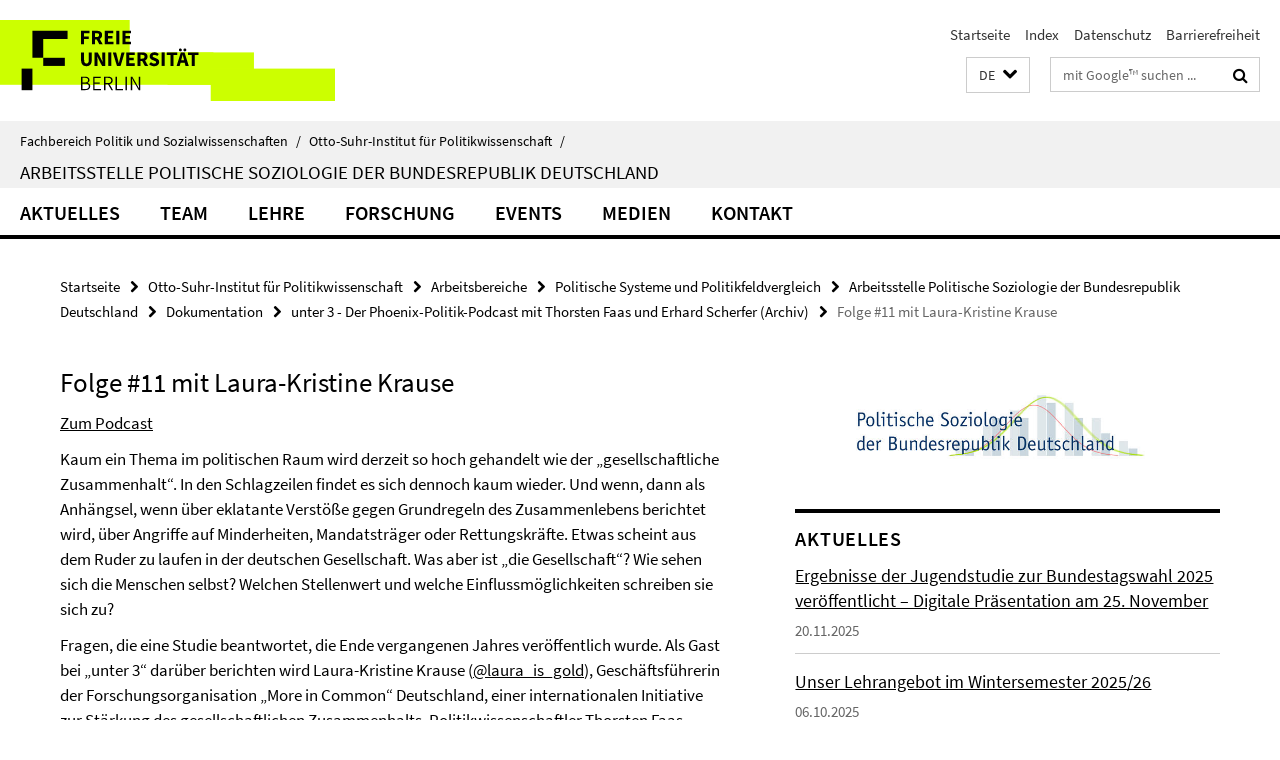

--- FILE ---
content_type: text/html; charset=utf-8
request_url: https://www.polsoz.fu-berlin.de/polwiss/forschung/systeme/empsoz/index.html?comp=navbar&irq=1&pm=0
body_size: 2333
content:
<!-- BEGIN Fragment default/25123017/navbar-wrapper/24149322/1761827647/?110057:1800 -->
<!-- BEGIN Fragment default/25123017/navbar/4bf3a70c34729cc4f8d91975baf9aeb33b93eb7e/?103057:86400 -->
<nav class="main-nav-container no-print nocontent" style="display: none;"><div class="container main-nav-container-inner"><div class="main-nav-scroll-buttons" style="display:none"><div id="main-nav-btn-scroll-left" role="button"><div class="fa fa-angle-left"></div></div><div id="main-nav-btn-scroll-right" role="button"><div class="fa fa-angle-right"></div></div></div><div class="main-nav-toggle"><span class="main-nav-toggle-text">Menü</span><span class="main-nav-toggle-icon"><span class="line"></span><span class="line"></span><span class="line"></span></span></div><ul class="main-nav level-1" id="fub-main-nav"><li class="main-nav-item level-1" data-index="0" data-menu-item-path="/polwiss/forschung/systeme/empsoz/news" data-menu-shortened="0" id="main-nav-item-news"><a class="main-nav-item-link level-1" href="/polwiss/forschung/systeme/empsoz/news/index.html">Aktuelles</a></li><li class="main-nav-item level-1" data-index="1" data-menu-item-path="/polwiss/forschung/systeme/empsoz/team" data-menu-shortened="0" id="main-nav-item-team"><a class="main-nav-item-link level-1" href="/polwiss/forschung/systeme/empsoz/team/index.html">Team</a></li><li class="main-nav-item level-1 has-children" data-index="2" data-menu-item-path="/polwiss/forschung/systeme/empsoz/Lehre" data-menu-shortened="0" id="main-nav-item-Lehre"><a class="main-nav-item-link level-1" href="/polwiss/forschung/systeme/empsoz/Lehre/index.html">Lehre</a><div class="icon-has-children"><div class="fa fa-angle-right"></div><div class="fa fa-angle-down"></div><div class="fa fa-angle-up"></div></div><div class="container main-nav-parent level-2" style="display:none"><a class="main-nav-item-link level-1" href="/polwiss/forschung/systeme/empsoz/Lehre/index.html"><span>Zur Übersichtsseite Lehre</span></a></div><ul class="main-nav level-2"><li class="main-nav-item level-2 " data-menu-item-path="/polwiss/forschung/systeme/empsoz/Lehre/Lehrveranstaltungen_WiSe25-26"><a class="main-nav-item-link level-2" href="/polwiss/forschung/systeme/empsoz/Lehre/Lehrveranstaltungen_WiSe25-26/index.html">Lehrveranstaltungen im Wintersemester 2025/26</a></li><li class="main-nav-item level-2 " data-menu-item-path="/polwiss/forschung/systeme/empsoz/Lehre/Hinweise"><a class="main-nav-item-link level-2" href="/polwiss/forschung/systeme/empsoz/Lehre/Hinweise/index.html">Wichtige Hinweise zu Lehrveranstaltungen und Prüfungen</a></li><li class="main-nav-item level-2 " data-menu-item-path="/polwiss/forschung/systeme/empsoz/Lehre/Handreichung-zu-Haus--und-Abschlussarbeiten"><a class="main-nav-item-link level-2" href="/polwiss/forschung/systeme/empsoz/Lehre/Handreichung-zu-Haus--und-Abschlussarbeiten/index.html">Handreichung zu Haus- und Abschlussarbeiten</a></li><li class="main-nav-item level-2 " data-menu-item-path="/polwiss/forschung/systeme/empsoz/Lehre/statistikrefresher"><a class="main-nav-item-link level-2" href="/polwiss/forschung/systeme/empsoz/Lehre/statistikrefresher/index.html">Statistik Refresher</a></li><li class="main-nav-item level-2 has-children" data-menu-item-path="/polwiss/forschung/systeme/empsoz/Lehre/Lehrveranstaltungen-Archiv"><a class="main-nav-item-link level-2" href="/polwiss/forschung/systeme/empsoz/Lehre/Lehrveranstaltungen-Archiv/index.html">Lehrveranstaltungen Archiv</a><div class="icon-has-children"><div class="fa fa-angle-right"></div><div class="fa fa-angle-down"></div><div class="fa fa-angle-up"></div></div><ul class="main-nav level-3"><li class="main-nav-item level-3 " data-menu-item-path="/polwiss/forschung/systeme/empsoz/Lehre/Lehrveranstaltungen-Archiv/Lehrveranstaltungen_SoSe2025"><a class="main-nav-item-link level-3" href="/polwiss/forschung/systeme/empsoz/Lehre/Lehrveranstaltungen-Archiv/Lehrveranstaltungen_SoSe2025/index.html">Lehrveranstaltungen im Sommersemester 2025</a></li><li class="main-nav-item level-3 " data-menu-item-path="/polwiss/forschung/systeme/empsoz/Lehre/Lehrveranstaltungen-Archiv/Lehrveranstaltungen_WiSe-24-25"><a class="main-nav-item-link level-3" href="/polwiss/forschung/systeme/empsoz/Lehre/Lehrveranstaltungen-Archiv/Lehrveranstaltungen_WiSe-24-25/index.html">Lehrveranstaltungen im Wintersemester 2024/25</a></li><li class="main-nav-item level-3 " data-menu-item-path="/polwiss/forschung/systeme/empsoz/Lehre/Lehrveranstaltungen-Archiv/Lehrveranstaltungen_SoSe24"><a class="main-nav-item-link level-3" href="/polwiss/forschung/systeme/empsoz/Lehre/Lehrveranstaltungen-Archiv/Lehrveranstaltungen_SoSe24/index.html">Lehrveranstaltungen im Sommersemester 2024</a></li><li class="main-nav-item level-3 " data-menu-item-path="/polwiss/forschung/systeme/empsoz/Lehre/Lehrveranstaltungen-Archiv/Lehrveranstaltungen-WiSe-23-24"><a class="main-nav-item-link level-3" href="/polwiss/forschung/systeme/empsoz/Lehre/Lehrveranstaltungen-Archiv/Lehrveranstaltungen-WiSe-23-24/index.html">Lehrveranstaltungen im Wintersemester 2023/24</a></li></ul></li></ul></li><li class="main-nav-item level-1 has-children" data-index="3" data-menu-item-path="/polwiss/forschung/systeme/empsoz/forschung" data-menu-shortened="0" id="main-nav-item-forschung"><a class="main-nav-item-link level-1" href="/polwiss/forschung/systeme/empsoz/forschung/index.html">Forschung</a><div class="icon-has-children"><div class="fa fa-angle-right"></div><div class="fa fa-angle-down"></div><div class="fa fa-angle-up"></div></div><div class="container main-nav-parent level-2" style="display:none"><a class="main-nav-item-link level-1" href="/polwiss/forschung/systeme/empsoz/forschung/index.html"><span>Zur Übersichtsseite Forschung</span></a></div><ul class="main-nav level-2"><li class="main-nav-item level-2 has-children" data-menu-item-path="/polwiss/forschung/systeme/empsoz/forschung/Projekte"><a class="main-nav-item-link level-2" href="/polwiss/forschung/systeme/empsoz/forschung/Projekte/index.html">Projekte</a><div class="icon-has-children"><div class="fa fa-angle-right"></div><div class="fa fa-angle-down"></div><div class="fa fa-angle-up"></div></div><ul class="main-nav level-3"><li class="main-nav-item level-3 " data-menu-item-path="/polwiss/forschung/systeme/empsoz/forschung/Projekte/EtaPPP-BSW"><a class="main-nav-item-link level-3" href="/polwiss/forschung/systeme/empsoz/forschung/Projekte/EtaPPP-BSW/index.html">Etablierung des BSW: Programmatik, Personalisierung und Populismus (EtaPPP)</a></li><li class="main-nav-item level-3 " data-menu-item-path="/polwiss/forschung/systeme/empsoz/forschung/Projekte/CNEP"><a class="main-nav-item-link level-3" href="/polwiss/forschung/systeme/empsoz/forschung/Projekte/CNEP/index.html">Comparative National Elections Project (CNEP) 2017-2025</a></li><li class="main-nav-item level-3 " data-menu-item-path="/polwiss/forschung/systeme/empsoz/forschung/Projekte/Jugendwahlstudie_Bundestagswahl-2025"><a class="main-nav-item-link level-3" href="/polwiss/forschung/systeme/empsoz/forschung/Projekte/Jugendwahlstudie_Bundestagswahl-2025/index.html">Jugendstudie zur Bundestagswahl 2025</a></li><li class="main-nav-item level-3 " data-menu-item-path="/polwiss/forschung/systeme/empsoz/forschung/Projekte/Wandel-als-Dauerzustand"><a class="main-nav-item-link level-3" href="/polwiss/forschung/systeme/empsoz/forschung/Projekte/Wandel-als-Dauerzustand/index.html">Wandel als Dauerzustand? Parteiensysteme und politischer Wettbewerb in der Gegenwartsdemokratie</a></li><li class="main-nav-item level-3 " data-menu-item-path="/polwiss/forschung/systeme/empsoz/forschung/Projekte/Europawahl-2024"><a class="main-nav-item-link level-3" href="/polwiss/forschung/systeme/empsoz/forschung/Projekte/Europawahl-2024/index.html">Jugendstudie zur Europawahl 2024 in Deutschland</a></li><li class="main-nav-item level-3 " data-menu-item-path="/polwiss/forschung/systeme/empsoz/forschung/Projekte/CliWaC"><a class="main-nav-item-link level-3" href="/polwiss/forschung/systeme/empsoz/forschung/Projekte/CliWaC/index.html">CliWaC - Climate and Water under Change</a></li><li class="main-nav-item level-3 " data-menu-item-path="/polwiss/forschung/systeme/empsoz/forschung/Projekte/Berliner_Wahlstudie_2023"><a class="main-nav-item-link level-3" href="/polwiss/forschung/systeme/empsoz/forschung/Projekte/Berliner_Wahlstudie_2023/index.html">Berliner Wahlstudie 2023: Scaring away the young?</a></li><li class="main-nav-item level-3 " data-menu-item-path="/polwiss/forschung/systeme/empsoz/forschung/Projekte/rapid-covid"><a class="main-nav-item-link level-3" href="/polwiss/forschung/systeme/empsoz/forschung/Projekte/rapid-covid/index.html">RAPID-COVID: Receiving and Accepting Public Information Despite Polarization - Key to Overcoming COVID-19</a></li><li class="main-nav-item level-3 " data-menu-item-path="/polwiss/forschung/systeme/empsoz/forschung/Projekte/covid_talkshows"><a class="main-nav-item-link level-3" href="/polwiss/forschung/systeme/empsoz/forschung/Projekte/covid_talkshows/index.html">Corona-Sprechstunde mit Maybrit Illner, Anne Will &amp; Frank Plasberg: Parteilich und oberflächlich oder ausgewogen und informativ?</a></li><li class="main-nav-item level-3 " data-menu-item-path="/polwiss/forschung/systeme/empsoz/forschung/Projekte/pabatioc"><a class="main-nav-item-link level-3" href="/polwiss/forschung/systeme/empsoz/forschung/Projekte/pabatioc/index.html">Perception and Behaviour Adaptation in Times of Corona</a></li><li class="main-nav-item level-3 " data-menu-item-path="/polwiss/forschung/systeme/empsoz/forschung/Projekte/jugendwahlstudie2021"><a class="main-nav-item-link level-3" href="/polwiss/forschung/systeme/empsoz/forschung/Projekte/jugendwahlstudie2021/index.html">Jugendwahlstudie 2021</a></li><li class="main-nav-item level-3 " data-menu-item-path="/polwiss/forschung/systeme/empsoz/forschung/Projekte/Jugendwahlstudie-2019"><a class="main-nav-item-link level-3" href="/polwiss/forschung/systeme/empsoz/forschung/Projekte/Jugendwahlstudie-2019/index.html">Jugendwahlstudie 2019</a></li><li class="main-nav-item level-3 " data-menu-item-path="/polwiss/forschung/systeme/empsoz/forschung/Projekte/Waehlen-mit-16"><a class="main-nav-item-link level-3" href="/polwiss/forschung/systeme/empsoz/forschung/Projekte/Waehlen-mit-16/index.html">Wählen mit 16?</a></li><li class="main-nav-item level-3 " data-menu-item-path="/polwiss/forschung/systeme/empsoz/forschung/Projekte/The-Dynamics-of-Voting"><a class="main-nav-item-link level-3" href="/polwiss/forschung/systeme/empsoz/forschung/Projekte/The-Dynamics-of-Voting/index.html">The Dynamics of Voting: A Long-term Study of Change and Stability in the German Electoral Process, Teilmodul Televised Debates 2017</a></li></ul></li><li class="main-nav-item level-2 " data-menu-item-path="/polwiss/forschung/systeme/empsoz/forschung/_publikationen"><a class="main-nav-item-link level-2" href="/polwiss/forschung/systeme/empsoz/forschung/_publikationen/index.html">Publikationen</a></li></ul></li><li class="main-nav-item level-1" data-index="4" data-menu-item-path="/polwiss/forschung/systeme/empsoz/Events" data-menu-shortened="0" id="main-nav-item-Events"><a class="main-nav-item-link level-1" href="/polwiss/forschung/systeme/empsoz/Events/index.html">Events</a></li><li class="main-nav-item level-1 has-children" data-index="5" data-menu-item-path="/polwiss/forschung/systeme/empsoz/Medien" data-menu-shortened="0" id="main-nav-item-Medien"><a class="main-nav-item-link level-1" href="/polwiss/forschung/systeme/empsoz/Medien/index.html">Medien</a><div class="icon-has-children"><div class="fa fa-angle-right"></div><div class="fa fa-angle-down"></div><div class="fa fa-angle-up"></div></div><div class="container main-nav-parent level-2" style="display:none"><a class="main-nav-item-link level-1" href="/polwiss/forschung/systeme/empsoz/Medien/index.html"><span>Zur Übersichtsseite Medien</span></a></div><ul class="main-nav level-2"><li class="main-nav-item level-2 " data-menu-item-path="/polwiss/forschung/systeme/empsoz/Medien/0_2023"><a class="main-nav-item-link level-2" href="/polwiss/forschung/systeme/empsoz/Medien/0_2023/index.html">2023</a></li><li class="main-nav-item level-2 " data-menu-item-path="/polwiss/forschung/systeme/empsoz/Medien/0_2024"><a class="main-nav-item-link level-2" href="/polwiss/forschung/systeme/empsoz/Medien/0_2024/index.html">2024</a></li><li class="main-nav-item level-2 " data-menu-item-path="/polwiss/forschung/systeme/empsoz/Medien/0_Audio-Mitschnitte-Insta-Live"><a class="main-nav-item-link level-2" href="/polwiss/forschung/systeme/empsoz/Medien/0_Audio-Mitschnitte-Insta-Live/index.html">Audio-Mitschnitte Insta-Live</a></li></ul></li><li class="main-nav-item level-1" data-index="6" data-menu-item-path="/polwiss/forschung/systeme/empsoz/KONTAKT" data-menu-shortened="0" id="main-nav-item-KONTAKT"><a class="main-nav-item-link level-1" href="/polwiss/forschung/systeme/empsoz/KONTAKT/index.html">KONTAKT</a></li></ul></div><div class="main-nav-flyout-global"><div class="container"></div><button id="main-nav-btn-flyout-close" type="button"><div id="main-nav-btn-flyout-close-container"><i class="fa fa-angle-up"></i></div></button></div></nav><script type="text/javascript">$(document).ready(function () { Luise.Navigation.init(); });</script><!-- END Fragment default/25123017/navbar/4bf3a70c34729cc4f8d91975baf9aeb33b93eb7e/?103057:86400 -->
<!-- END Fragment default/25123017/navbar-wrapper/24149322/1761827647/?110057:1800 -->


--- FILE ---
content_type: text/html; charset=utf-8
request_url: https://www.polsoz.fu-berlin.de/polwiss/forschung/systeme/empsoz/news/index.html?irq=1&page=1
body_size: 801
content:
<!-- BEGIN Fragment default/25123017/news-box-wrapper/1/24150464/1727861609/?103250:113 -->
<!-- BEGIN Fragment default/25123017/news-box/1/8cb1ebbd88cdb19c57ee27e8e663b907ce1e6a7d/?113058:3600 -->
<a href="/polwiss/forschung/systeme/empsoz/news/251120_Bericht_Jugendstudie-Bundestagswahl-2025.html"><div class="box-news-list-v1-element"><p class="box-news-list-v1-title"><span>Ergebnisse der Jugendstudie zur Bundestagswahl 2025 veröffentlicht – Digitale Präsentation am 25. November</span></p><p class="box-news-list-v1-date">20.11.2025</p></div></a><a href="/polwiss/forschung/systeme/empsoz/news/251006_Lehre-WiSe-25-26.html"><div class="box-news-list-v1-element"><p class="box-news-list-v1-title"><span>Unser Lehrangebot im Wintersemester 2025/26</span></p><p class="box-news-list-v1-date">06.10.2025</p></div></a><a href="/polwiss/forschung/systeme/empsoz/news/250925_Aiko_Vertretung-TF.html"><div class="box-news-list-v1-element"><p class="box-news-list-v1-title"><span>Aiko Wagner vertritt Professur von Thorsten Faas</span></p><p class="box-news-list-v1-date">25.09.2025</p></div></a><div class="cms-box-prev-next-nav box-news-list-v1-nav"><a class="cms-box-prev-next-nav-overview box-news-list-v1-nav-overview" href="/polwiss/forschung/systeme/empsoz/news/index.html" rel="contents" role="button" title="Übersicht Aktuelles"><span class="icon-cds icon-cds-overview"></span></a><span class="cms-box-prev-next-nav-arrow-prev disabled box-news-list-v1-nav-arrow-prev" title="zurück blättern"><span class="icon-cds icon-cds-arrow-prev disabled"></span></span><span class="cms-box-prev-next-nav-pagination box-news-list-v1-pagination" title="Seite 1 von insgesamt 10 Seiten"> 1 / 10 </span><span class="cms-box-prev-next-nav-arrow-next box-news-list-v1-nav-arrow-next" data-ajax-url="/polwiss/forschung/systeme/empsoz/news/index.html?irq=1&amp;page=2" onclick="Luise.AjaxBoxNavigation.onClick(event, this)" rel="next" role="button" title="weiter blättern"><span class="icon-cds icon-cds-arrow-next"></span></span></div><!-- END Fragment default/25123017/news-box/1/8cb1ebbd88cdb19c57ee27e8e663b907ce1e6a7d/?113058:3600 -->
<!-- END Fragment default/25123017/news-box-wrapper/1/24150464/1727861609/?103250:113 -->


--- FILE ---
content_type: text/html; charset=utf-8
request_url: https://www.polsoz.fu-berlin.de/polwiss/forschung/systeme/empsoz/termine/index.html?irq=1&page=1
body_size: 573
content:
<!-- BEGIN Fragment default/25123017/events-wrapper/1//24150926/1702892548/?103156:59 -->
<!-- BEGIN Fragment default/25123017/events/1/0f65597a941216347cdb99515b43b90d18bf0572/24150926/1702892548/?113057:3600 -->
<!-- BEGIN Fragment default/25123017/events-box-wrapper/1/24150926/1702892548/?103156:59 -->
<!-- BEGIN Fragment default/25123017/events-box/solr/1/0f65597a941216347cdb99515b43b90d18bf0572/24150926/1702892548/?113057:3600 -->
<p>keine aktuellen Termine</p><a class="box-event-list-v1-link-all" href="/polwiss/forschung/systeme/empsoz/termine/index.html"><i class="fa fa-chevron-right"></i>Übersicht</a><!-- END Fragment default/25123017/events-box/solr/1/0f65597a941216347cdb99515b43b90d18bf0572/24150926/1702892548/?113057:3600 -->
<!-- END Fragment default/25123017/events-box-wrapper/1/24150926/1702892548/?103156:59 -->
<!-- END Fragment default/25123017/events/1/0f65597a941216347cdb99515b43b90d18bf0572/24150926/1702892548/?113057:3600 -->
<!-- END Fragment default/25123017/events-wrapper/1//24150926/1702892548/?103156:59 -->
